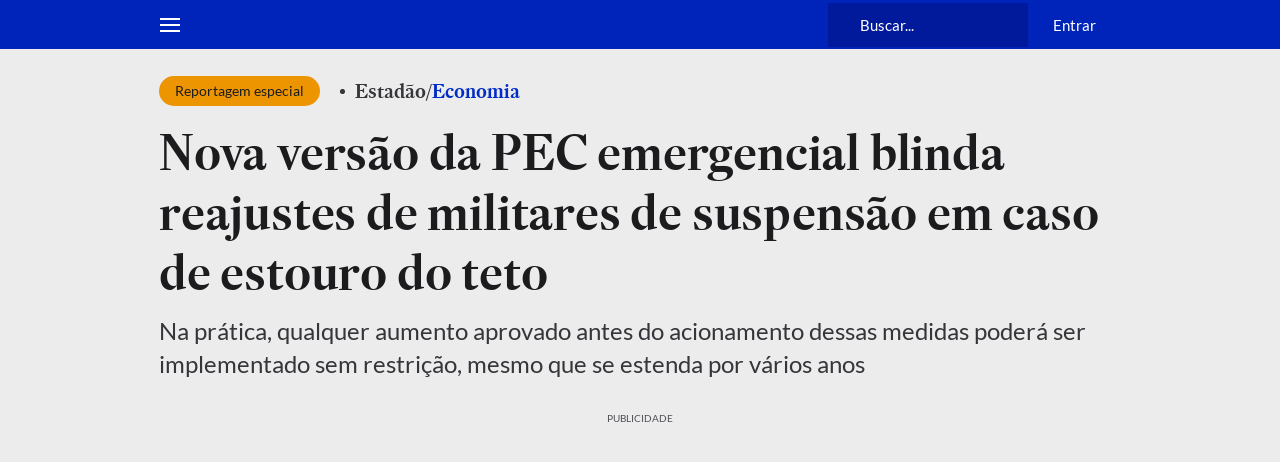

--- FILE ---
content_type: application/javascript; charset=utf-8
request_url: https://fundingchoicesmessages.google.com/f/AGSKWxUgJs8MpjrWNMz3CvK3EJZKnR1iepx2wiDlBjB1OkhKQOLWEFoXGieDazSVfE4T1II_nTPLWScCnbPMDggWa8GDqarmiFDkBOpuLrW7esI5Oq2n_EZebO2JFEnaILQp_6I0czS1f0BjEujOIyvgNGYaBFQEozurA69bkcyChTjtkW6b55orhxF-cur7/_-ad-340x400-/hw-ads./adcounter./ad.jsp?/ad728x90.
body_size: -1290
content:
window['a9c10609-49cb-4a8d-9991-acaca007d91e'] = true;